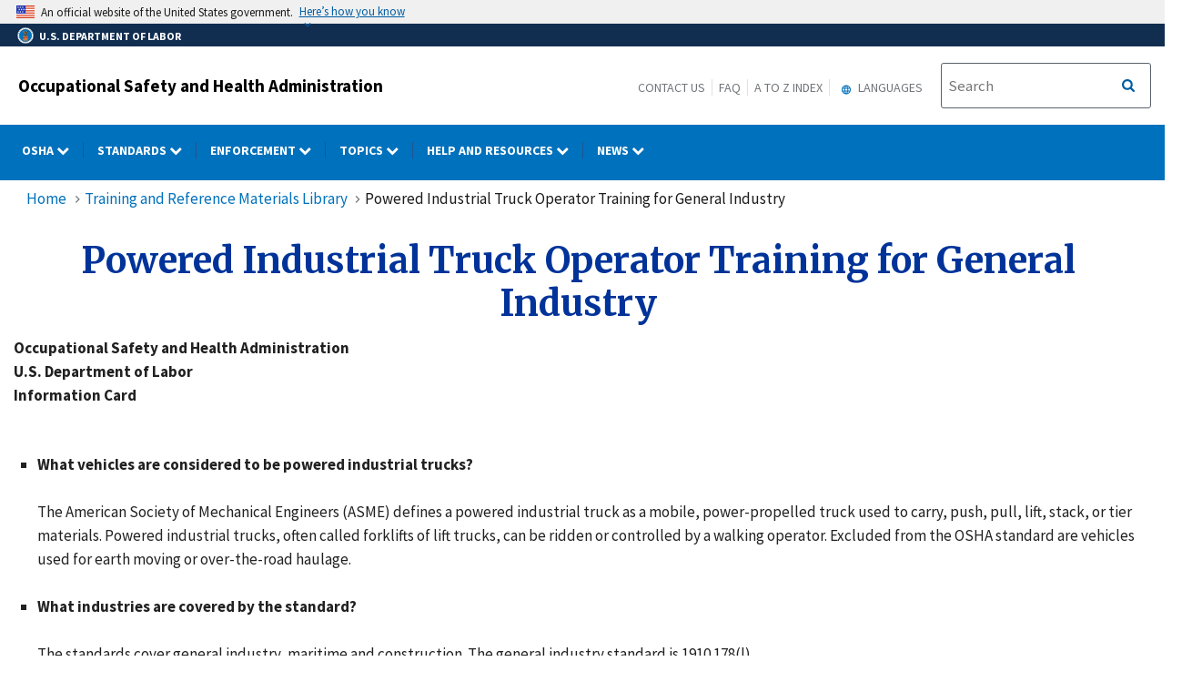

--- FILE ---
content_type: image/svg+xml
request_url: https://www.osha.gov/themes/contrib/ddp_dol_theme/build/img/usa-icons/navigate_next.svg
body_size: -11
content:
<svg xmlns="http://www.w3.org/2000/svg" height="24" viewBox="0 0 24 24" width="24"><path d="M0 0h24v24H0z" fill="none"/><path d="M10 6L8.59 7.41 13.17 12l-4.58 4.59L10 18l6-6z"/></svg>